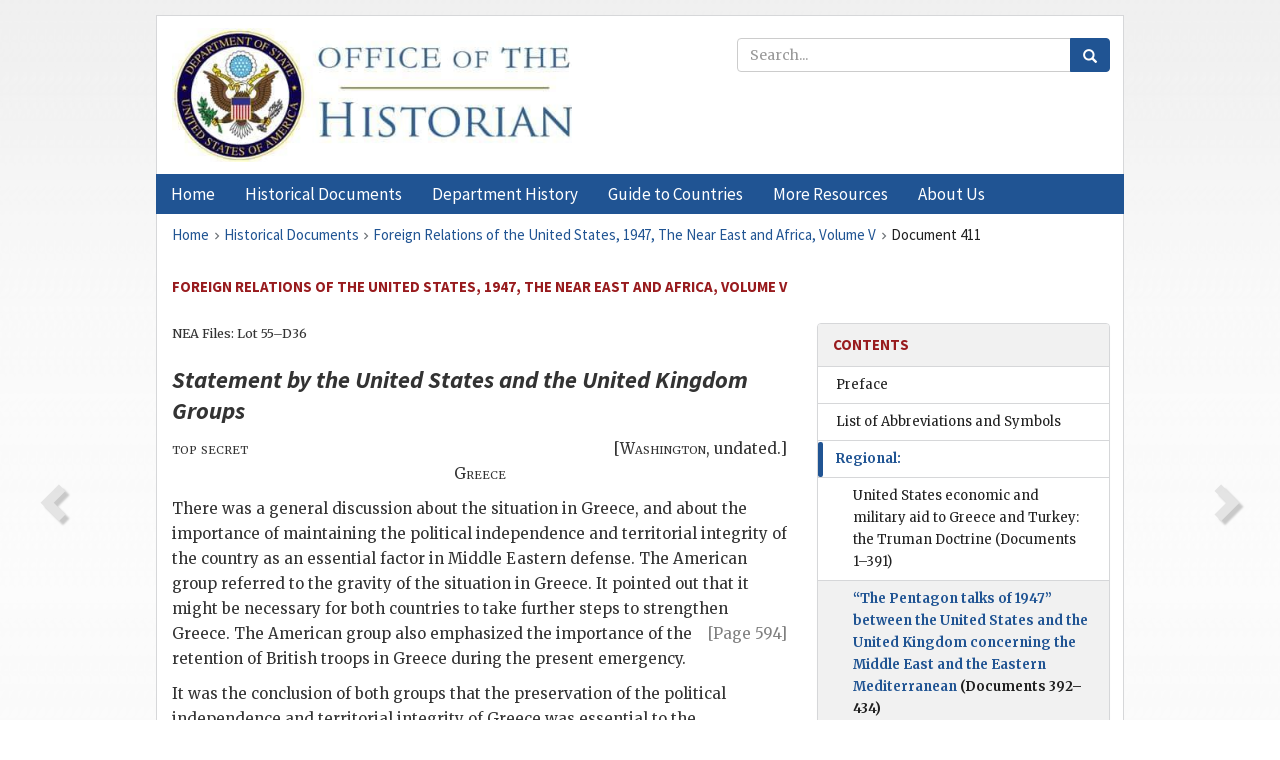

--- FILE ---
content_type: image/svg+xml; charset=UTF-8
request_url: https://history.state.gov/resources/images/navigate_next.svg
body_size: 47
content:
<svg xmlns="http://www.w3.org/2000/svg" width="24" height="24">
    <path d="M10 6L8.59 7.41 13.17 12l-4.58 4.59L10 18l6-6z"/>
</svg>